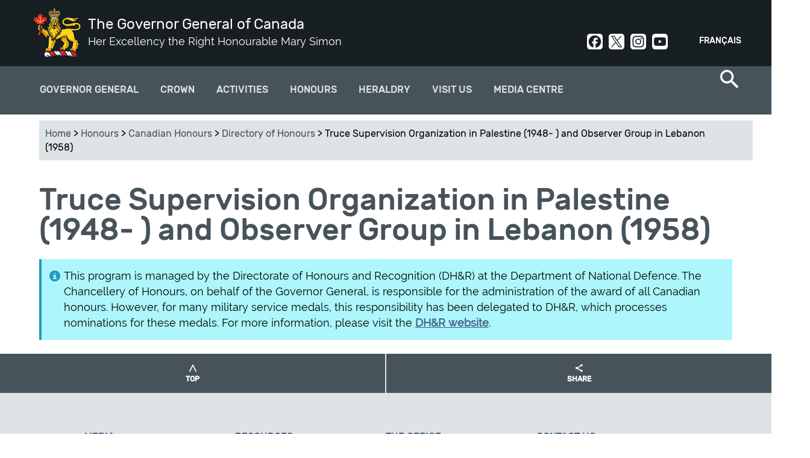

--- FILE ---
content_type: text/html; charset=utf-8
request_url: https://gg.ca/en/honours/canadian-honours/directory-honours/truce-supervision-organization-palestine-1948-and-observer-group-lebanon-1958
body_size: 10679
content:
<!DOCTYPE html>
<!--[if lt IE 7]><html class="lt-ie9 lt-ie8 lt-ie7" lang="en" dir="ltr"><![endif]-->
<!--[if IE 7]><html class="lt-ie9 lt-ie8" lang="en" dir="ltr"><![endif]-->
<!--[if IE 8]><html class="lt-ie9" lang="en" dir="ltr"><![endif]-->
<!--[if gt IE 8]><!--><html lang="en" dir="ltr" prefix="og: http://ogp.me/ns# article: http://ogp.me/ns/article# book: http://ogp.me/ns/book# profile: http://ogp.me/ns/profile# video: http://ogp.me/ns/video# product: http://ogp.me/ns/product# content: http://purl.org/rss/1.0/modules/content/ dc: http://purl.org/dc/terms/ foaf: http://xmlns.com/foaf/0.1/ rdfs: http://www.w3.org/2000/01/rdf-schema# sioc: http://rdfs.org/sioc/ns# sioct: http://rdfs.org/sioc/types# skos: http://www.w3.org/2004/02/skos/core# xsd: http://www.w3.org/2001/XMLSchema#"><!--<![endif]-->
<head>
<meta charset="utf-8" />
<link rel="shortcut icon" href="https://gg.ca/sites/all/themes/osgg_full_width/favicon.ico" type="image/vnd.microsoft.icon" />
<meta name="viewport" content="width=device-width, initial-scale=1.0, user-scalable=yes" />
<meta name="MobileOptimized" content="width" />
<meta name="HandheldFriendly" content="1" />
<meta name="apple-mobile-web-app-capable" content="yes" />
<meta name="generator" content="Drupal 7 (http://drupal.org)" />
<link rel="canonical" href="https://gg.ca/en/honours/canadian-honours/directory-honours/truce-supervision-organization-palestine-1948-and-observer-group-lebanon-1958" />
<link rel="shortlink" href="https://gg.ca/en/node/168" />
<meta property="og:site_name" content="The Governor General of Canada" />
<meta property="og:type" content="article" />
<meta property="og:title" content="Truce Supervision Organization in Palestine (1948- ) and Observer Group in Lebanon (1958)" />
<meta property="og:url" content="https://gg.ca/en/honours/canadian-honours/directory-honours/truce-supervision-organization-palestine-1948-and-observer-group-lebanon-1958" />
<meta property="og:updated_time" content="2024-11-06T11:34:15-05:00" />
<meta name="twitter:card" content="summary" />
<meta name="twitter:title" content="Truce Supervision Organization in Palestine (1948- ) and Observer" />
<meta name="twitter:url" content="https://gg.ca/en/honours/canadian-honours/directory-honours/truce-supervision-organization-palestine-1948-and-observer-group-lebanon-1958" />
<meta property="article:published_time" content="2017-02-21T15:18:26-05:00" />
<meta property="article:modified_time" content="2024-11-06T11:34:15-05:00" />
<meta name="dcterms.title" content="Truce Supervision Organization in Palestine (1948- ) and Observer Group in Lebanon (1958)" />
<meta name="dcterms.creator" content="Office of the Secretary to the Governor General" />
<meta name="dcterms.type" content="Text" />
<meta name="dcterms.format" content="text/html" />
<meta name="dcterms.identifier" content="https://gg.ca/en/honours/canadian-honours/directory-honours/truce-supervision-organization-palestine-1948-and-observer-group-lebanon-1958" />
<meta name="dcterms.language" content="eng" />
<meta name="dcterms.created" content="2017-02-21T15:18-05:00" />
<meta name="dcterms.modified" content="2024-11-06T11:34-05:00" />
<meta name="dcterms.spatial" content="Canada" />
<title>Truce Supervision Organization in Palestine (1948- ) and Observer Group in Lebanon (1958) | The Governor General of Canada</title>
<link type="text/css" rel="stylesheet" href="https://gg.ca/sites/default/files/css/css_xE-rWrJf-fncB6ztZfd2huxqgxu4WO-qwma6Xer30m4.css" media="all" />
<link type="text/css" rel="stylesheet" href="https://gg.ca/sites/default/files/css/css_DHcXHPYBSjIVaCQZEG4ZlpLkvslnFlBCnQUCzlbRBio.css" media="all" />
<link type="text/css" rel="stylesheet" href="https://gg.ca/sites/default/files/css/css_BHJ3NNIx4HFdf3j21CaFrmkQBpgMyQLx2oVNMXFUe40.css" media="all" />
<link type="text/css" rel="stylesheet" href="https://gg.ca/sites/default/files/css/css_j3yj1epq62xPBM8-TobN6iub7M2CSsCwy1g3T0MDDY8.css" media="all" />
<link type="text/css" rel="stylesheet" href="https://gg.ca/sites/default/files/css/css_uf--z9gGcss5s-hGrBImL3Y9tWw14XGYf1k6U8EuX6w.css" media="screen" />
<link type="text/css" rel="stylesheet" href="https://gg.ca/sites/default/files/css/css_Z5-kuuxY1e3RYpeakE_hvT_jaS83pe-MMBJo3rMU254.css" media="print" />
<link type="text/css" rel="stylesheet" href="https://gg.ca/sites/default/files/css/css_lQCoGlkVBGKmE0Tdn-E8WbW4BpHfrQVKPFBgqkW1WN8.css" media="only screen" />

<!--[if lt IE 9]>
<link type="text/css" rel="stylesheet" href="https://gg.ca/sites/default/files/css/css_QIye3pJrGzaCW_TIVpJ5ZzZ1N80uMZjSf20oKJA-BLU.css" media="screen" />
<![endif]-->
<script type="text/javascript">
<!--//--><![CDATA[//><!--
(function(h,o,t,j,a,r){
  h.hj=h.hj||function(){(h.hj.q=h.hj.q||[]).push(arguments)};
  h._hjSettings={hjid:"1894509",hjsv:"6"};
  a=o.getElementsByTagName('head')[0];
  r=o.createElement('script');r.async=1;
  r.src=t+h._hjSettings.hjid+j+h._hjSettings.hjsv;
  a.appendChild(r);
})(window,document,'//static.hotjar.com/c/hotjar-','.js?sv=');
//--><!]]>
</script>
<script type="text/javascript" src="https://gg.ca/sites/default/files/js/js_1llt-gMhEYyB1iUrUNNFv553qFTKGAbfxXIBx5feVMU.js"></script>
<script type="text/javascript" src="https://gg.ca/sites/default/files/js/js_NLzQXzDLciZVK-EBRJtCH_e4TYFrjPoFW0CspUeCr-g.js"></script>
<script type="text/javascript" src="https://gg.ca/sites/default/files/js/js_7Yu_czBUbHMknUgHKjDmWF1hUPQryqOxI05mRsV20Rs.js"></script>
<script type="text/javascript" src="https://www.googletagmanager.com/gtag/js?id=UA-31729933-9"></script>
<script type="text/javascript">
<!--//--><![CDATA[//><!--
window.dataLayer = window.dataLayer || [];function gtag(){dataLayer.push(arguments)};gtag("js", new Date());gtag("set", "developer_id.dMDhkMT", true);gtag("config", "UA-31729933-9", {"groups":"default"});gtag("config", "G-3LQQSV9M85", {"groups":"default"});
//--><!]]>
</script>
<script type="text/javascript" src="https://gg.ca/sites/default/files/js/js_ihlAPUmFlfhmrXDxA28qneB-s3gnvUoF9w5py711jvE.js"></script>
<script type="text/javascript">
<!--//--><![CDATA[//><!--
jQuery.extend(Drupal.settings, {"basePath":"\/","pathPrefix":"en\/","setHasJsCookie":0,"ajaxPageState":{"theme":"osgg_full_width","theme_token":"iSLGRL-pBjwtD_naacn6nH3IfNYSDeGdoxJdSSC5NVc","jquery_version":"2.1","js":{"sites\/all\/themes\/osgg_full_width\/wet\/js\/wet-boew.js":1,"sites\/all\/modules\/custom\/osgg_wet4_lightbox\/js\/osgg_wet4_lightbox.js":1,"sites\/all\/modules\/custom\/osgg_layouts\/layouts\/panels\/osgg_footer_full_width\/osgg_footer_full_width.js":1,"sites\/all\/modules\/custom\/osgg_field_formatters\/osgg_field_formatters.js":1,"sites\/all\/modules\/custom\/osgg_layouts\/layouts\/ckeditor\/gg-wet-video-fix.js":1,"sites\/all\/modules\/custom\/osgg_layouts\/layouts\/panels\/osgg_mosaic\/panel-tweaks.js":1,"sites\/all\/modules\/custom\/osgg_theme_overrides\/theme\/js\/gg-focusable.js":1,"sites\/all\/themes\/osgg_full_width\/wet\/js\/deps\/jquery.magnific-popup.min.js":1,"sites\/all\/libraries\/stickyjs\/jquery.sticky.js":1,"0":1,"sites\/all\/modules\/contrib\/jquery_update\/replace\/jquery\/2.1\/jquery.min.js":1,"misc\/jquery-extend-3.4.0.js":1,"misc\/jquery-html-prefilter-3.5.0-backport.js":1,"misc\/jquery.once.js":1,"misc\/drupal.js":1,"sites\/all\/modules\/contrib\/jquery_update\/replace\/ui\/ui\/minified\/jquery.ui.core.min.js":1,"sites\/all\/modules\/contrib\/jquery_update\/replace\/ui\/external\/jquery.cookie.js":1,"sites\/all\/modules\/contrib\/jquery_update\/replace\/jquery.form\/4\/jquery.form.min.js":1,"misc\/form-single-submit.js":1,"misc\/ajax.js":1,"sites\/all\/modules\/contrib\/jquery_update\/js\/jquery_update.js":1,"sites\/all\/modules\/contrib\/modal_forms\/js\/modal_forms_login.js":1,"sites\/all\/modules\/contrib\/modal_forms\/js\/modal_forms_register.js":1,"sites\/all\/libraries\/colorbox\/jquery.colorbox-min.js":1,"sites\/all\/modules\/contrib\/colorbox\/js\/colorbox.js":1,"sites\/all\/modules\/contrib\/colorbox\/styles\/default\/colorbox_style.js":1,"misc\/progress.js":1,"sites\/all\/modules\/contrib\/ctools\/js\/modal.js":1,"sites\/all\/modules\/contrib\/modal_forms\/js\/modal_forms_popup.js":1,"sites\/all\/modules\/custom\/osgg_core\/js\/osgg_core.js":1,"sites\/all\/modules\/custom\/osgg_core\/js\/facebook_sdk.js":1,"sites\/all\/modules\/custom\/osgg_webforms\/js\/osgg_webforms.js":1,"sites\/all\/modules\/contrib\/google_analytics\/googleanalytics.js":1,"https:\/\/www.googletagmanager.com\/gtag\/js?id=UA-31729933-9":1,"1":1,"sites\/all\/themes\/osgg_full_width\/scripts\/overlapping-hero.js":1,"sites\/all\/themes\/osgg_full_width\/scripts\/twitter.js":1,"sites\/all\/themes\/osgg_full_width\/scripts\/mobile-menu.js":1,"sites\/all\/themes\/osgg_full_width\/scripts\/side-menu-borders.js":1,"sites\/all\/themes\/osgg_full_width\/scripts\/numbered-paging.js":1,"sites\/all\/themes\/osgg_full_width\/scripts\/header-tweaks.js":1},"css":{"modules\/system\/system.base.css":1,"modules\/system\/system.menus.css":1,"modules\/system\/system.messages.css":1,"modules\/system\/system.theme.css":1,"misc\/ui\/jquery.ui.core.css":1,"misc\/ui\/jquery.ui.theme.css":1,"sites\/all\/modules\/contrib\/availability_calendars\/availability_calendar.base.css":1,"public:\/\/availability_calendar\/availability_calendar.css":1,"sites\/all\/modules\/contrib\/simplenews\/simplenews.css":1,"modules\/comment\/comment.css":1,"sites\/all\/modules\/contrib\/date\/date_api\/date.css":1,"sites\/all\/modules\/contrib\/date\/date_popup\/themes\/datepicker.1.7.css":1,"modules\/field\/theme\/field.css":1,"modules\/node\/node.css":1,"sites\/all\/modules\/custom\/osgg_layouts\/ds\/osgg_inspiration_item\/osgg_inspiration_item.css":1,"sites\/all\/modules\/custom\/osgg_mosaic\/osgg_mosaic.css":1,"modules\/search\/search.css":1,"modules\/user\/user.css":1,"sites\/all\/modules\/contrib\/workflow\/workflow_admin_ui\/workflow_admin_ui.css":1,"sites\/all\/modules\/contrib\/youtube\/css\/youtube.css":1,"sites\/all\/modules\/contrib\/views\/css\/views.css":1,"sites\/all\/modules\/contrib\/ckeditor\/css\/ckeditor.css":1,"sites\/all\/modules\/contrib\/media\/modules\/media_wysiwyg\/css\/media_wysiwyg.base.css":1,"sites\/all\/modules\/contrib\/colorbox\/styles\/default\/colorbox_style.css":1,"sites\/all\/modules\/contrib\/ctools\/css\/ctools.css":1,"sites\/all\/modules\/contrib\/ctools\/css\/modal.css":1,"sites\/all\/modules\/contrib\/modal_forms\/css\/modal_forms_popup.css":1,"sites\/all\/modules\/custom\/osgg_webforms\/css\/osgg-webforms.css":1,"sites\/all\/modules\/custom\/osgg_wet4_lightbox\/css\/osgg-wet4-lightbox.css":1,"sites\/all\/modules\/contrib\/panels\/css\/panels.css":1,"sites\/all\/modules\/custom\/osgg_layouts\/layouts\/panels\/osgg_footer_full_width\/osgg_footer_full_width.css":1,"modules\/locale\/locale.css":1,"sites\/all\/modules\/contrib\/nice_menus\/css\/nice_menus.css":1,"sites\/all\/modules\/contrib\/nice_menus\/css\/nice_menus_default.css":1,"sites\/all\/themes\/adaptivetheme\/at_core\/css\/at.layout.css":1,"sites\/all\/themes\/osgg_full_width\/wet\/css\/theme.css":1,"sites\/all\/themes\/osgg_full_width\/css\/osgg-fonts.css":1,"sites\/all\/themes\/osgg_full_width\/css\/global.base.css":1,"sites\/all\/themes\/osgg_full_width\/css\/global.styles.css":1,"sites\/all\/themes\/osgg_full_width\/css\/module.header.css":1,"sites\/all\/themes\/osgg_full_width\/css\/module.left-sidebar.css":1,"sites\/all\/themes\/osgg_full_width\/css\/module.footer.css":1,"sites\/all\/themes\/osgg_full_width\/css\/module.overlapping-header-template.css":1,"sites\/all\/themes\/osgg_full_width\/css\/module.regions.css":1,"sites\/all\/themes\/osgg_full_width\/css\/module.blockquote.css":1,"sites\/all\/themes\/osgg_full_width\/css\/module.search-item.css":1,"sites\/all\/themes\/osgg_full_width\/css\/module.search-result-item.css":1,"sites\/all\/themes\/osgg_full_width\/css\/module.media-center-landing.css":1,"sites\/all\/themes\/osgg_full_width\/css\/module.cta.css":1,"sites\/all\/themes\/osgg_full_width\/css\/module.styled-classes.css":1,"sites\/all\/themes\/osgg_full_width\/css\/module.recipient-profile.css":1,"sites\/all\/themes\/osgg_full_width\/css\/module.related-content.css":1,"sites\/all\/themes\/osgg_full_width\/css\/module.alternating-images.css":1,"sites\/all\/themes\/osgg_full_width\/css\/module.views.css":1,"sites\/all\/themes\/osgg_full_width\/css\/module.gmaps.css":1,"sites\/all\/themes\/osgg_full_width\/css\/module.timeline.css":1,"sites\/all\/themes\/osgg_full_width\/css\/module.frontpage.css":1,"sites\/all\/themes\/osgg_full_width\/css\/module.participant.css":1,"sites\/all\/themes\/osgg_full_width\/css\/module.participants-listing.css":1,"sites\/all\/themes\/osgg_full_width\/css\/module.spash.css":1,"sites\/all\/themes\/osgg_full_width\/css\/module.gallery.css":1,"sites\/all\/themes\/osgg_full_width\/css\/module.nominate-landing.css":1,"sites\/all\/themes\/osgg_full_width\/css\/module.contact-forms.css":1,"sites\/all\/themes\/osgg_full_width\/css\/module.subscriptions.css":1,"sites\/all\/themes\/osgg_full_width\/css\/module.search-page.css":1,"sites\/all\/themes\/osgg_full_width\/css\/module.visit-us.css":1,"sites\/all\/themes\/osgg_full_width\/css\/module.directory-of-honours.css":1,"sites\/all\/themes\/osgg_full_width\/css\/module.quicktabs.css":1,"sites\/all\/themes\/osgg_full_width\/css\/module.see-and-do.css":1,"sites\/all\/themes\/osgg_full_width\/css\/module.official-activities.css":1,"sites\/all\/themes\/osgg_full_width\/css\/owlcarousel.css":1,"sites\/all\/themes\/osgg_full_width\/css\/module.breadcrumbs.css":1,"sites\/all\/themes\/osgg_full_width\/css\/custom.styles.css":1,"sites\/all\/themes\/osgg_full_width\/css\/module.inspiration.css":1,"sites\/all\/themes\/osgg_full_width\/css\/module.pubreg.css":1,"sites\/all\/themes\/osgg_full_width\/css\/print.css":1,"public:\/\/adaptivetheme\/osgg_full_width_files\/osgg_full_width.responsive.layout.css":1,"public:\/\/adaptivetheme\/osgg_full_width_files\/osgg_full_width.responsive.styles.css":1,"public:\/\/adaptivetheme\/osgg_full_width_files\/osgg_full_width.lt-ie9.layout.css":1,"sites\/all\/themes\/osgg_full_width\/wet\/css\/ie8-theme.css":1}},"colorbox":{"opacity":"0.85","current":"{current} of {total}","previous":"\u00ab Prev","next":"Next \u00bb","close":"Close","maxWidth":"98%","maxHeight":"98%","fixed":true,"mobiledetect":true,"mobiledevicewidth":"480px"},"CToolsModal":{"loadingText":"Loading...","closeText":"Close Window","closeImage":"\u003Cimg typeof=\u0022foaf:Image\u0022 class=\u0022image-style-none\u0022 src=\u0022https:\/\/gg.ca\/sites\/all\/modules\/contrib\/ctools\/images\/icon-close-window.png\u0022 alt=\u0022Close window\u0022 title=\u0022Close window\u0022 \/\u003E","throbber":"\u003Cimg typeof=\u0022foaf:Image\u0022 class=\u0022image-style-none\u0022 src=\u0022https:\/\/gg.ca\/sites\/all\/modules\/contrib\/ctools\/images\/throbber.gif\u0022 alt=\u0022Loading\u0022 title=\u0022Loading...\u0022 \/\u003E"},"modal-popup-small":{"modalSize":{"type":"fixed","width":300,"height":300},"modalOptions":{"opacity":0.85,"background-color":"#000"},"animation":"fadeIn","modalTheme":"ModalFormsPopup","throbber":"\u003Cimg typeof=\u0022foaf:Image\u0022 class=\u0022image-style-none\u0022 src=\u0022https:\/\/gg.ca\/sites\/all\/modules\/contrib\/modal_forms\/images\/loading_animation.gif\u0022 alt=\u0022Loading...\u0022 title=\u0022Loading\u0022 \/\u003E","closeText":"Close"},"modal-popup-medium":{"modalSize":{"type":"fixed","width":550,"height":450},"modalOptions":{"opacity":0.85,"background-color":"#000"},"animation":"fadeIn","modalTheme":"ModalFormsPopup","throbber":"\u003Cimg typeof=\u0022foaf:Image\u0022 class=\u0022image-style-none\u0022 src=\u0022https:\/\/gg.ca\/sites\/all\/modules\/contrib\/modal_forms\/images\/loading_animation.gif\u0022 alt=\u0022Loading...\u0022 title=\u0022Loading\u0022 \/\u003E","closeText":"Close"},"modal-popup-large":{"modalSize":{"type":"scale","width":0.8,"height":0.8},"modalOptions":{"opacity":0.85,"background-color":"#000"},"animation":"fadeIn","modalTheme":"ModalFormsPopup","throbber":"\u003Cimg typeof=\u0022foaf:Image\u0022 class=\u0022image-style-none\u0022 src=\u0022https:\/\/gg.ca\/sites\/all\/modules\/contrib\/modal_forms\/images\/loading_animation.gif\u0022 alt=\u0022Loading...\u0022 title=\u0022Loading\u0022 \/\u003E","closeText":"Close"},"better_exposed_filters":{"views":{"related_content":{"displays":{"block":{"filters":[]}}}}},"googleanalytics":{"account":["UA-31729933-9","G-3LQQSV9M85"],"trackOutbound":1,"trackMailto":1,"trackDownload":1,"trackDownloadExtensions":"7z|aac|arc|arj|asf|asx|avi|bin|csv|doc(x|m)?|dot(x|m)?|exe|flv|gif|gz|gzip|hqx|jar|jpe?g|js|mp(2|3|4|e?g)|mov(ie)?|msi|msp|pdf|phps|png|ppt(x|m)?|pot(x|m)?|pps(x|m)?|ppam|sld(x|m)?|thmx|qtm?|ra(m|r)?|sea|sit|tar|tgz|torrent|txt|wav|wma|wmv|wpd|xls(x|m|b)?|xlt(x|m)|xlam|xml|z|zip","trackColorbox":1},"urlIsAjaxTrusted":{"\/en\/search\/node":true,"\/en\/honours\/canadian-honours\/directory-honours\/truce-supervision-organization-palestine-1948-and-observer-group-lebanon-1958":true},"adaptivetheme":{"osgg_full_width":{"layout_settings":{"bigscreen":"three-col-grail","tablet_landscape":"three-col-grail","tablet_portrait":"one-col-vert","smalltouch_landscape":"one-col-vert","smalltouch_portrait":"one-col-stack"},"media_query_settings":{"bigscreen":"only screen and (min-width:1025px)","tablet_landscape":"only screen and (min-width:769px) and (max-width:1024px)","tablet_portrait":"only screen and (min-width:581px) and (max-width:768px)","smalltouch_landscape":"only screen and (min-width:321px) and (max-width:580px)","smalltouch_portrait":"only screen and (min-width:321px) and (max-width:580px)"}}}});
//--><!]]>
</script>
<!--[if lt IE 9]>
<script src="https://gg.ca/sites/all/themes/osgg_full_width/wet/js/ie8-wet-boew2.js?t94d5g"></script>
<script src="https://gg.ca/sites/all/themes/adaptivetheme/at_core/scripts/html5.js?t94d5g"></script>
<![endif]-->
</head>
<body class="html not-front not-logged-in no-sidebars page-node page-node- page-node-168 node-type-page i18n-en atr-7.x-3.x">
  <div id="skip-link" class="nocontent">
    <a href="#main-content" class="element-invisible element-focusable">Skip to main content</a>
  </div>
    <div id="page-wrapper">
  <div id="page" class=" page">

    <!-- !Leaderboard Region -->
    
    <header id="header" class="clearfix" role="banner">
      <div id="header-inner-wrapper">

                  <!-- !Branding -->
          <div id="branding" class="branding-elements clearfix">

                          <div id="logo">
                <a href="/en"><img class="site-logo" typeof="foaf:Image" src="https://gg.ca/sites/all/themes/osgg_full_width/images/viceregal-lion-01.png" alt="The Governor General of Canada" /></a>              </div>
            
                          <!-- !Site name and Slogan -->
              <div class="h-group" id="name-and-slogan">

                                  <h1 id="site-name"><a href="/en" title="Home page">The Governor General of Canada</a></h1>
                
                                  <h2 id="site-slogan">Her Excellency the Right Honourable Mary Simon</h2>
                
              </div>
            
          </div>
        
        <!-- !Header Region -->
        <div class="region region-header"><div class="region-inner clearfix"><section id="block-locale-language" class="block block-locale odd first block-count-1 block-region-header block-language"  role="complementary"><div class="block-inner clearfix">  
      <h2 class="block-title">Languages</h2>
  
  <div class="block-content content"><ul class="language-switcher-locale-url"><li class="en first active"><a href="/en/honours/canadian-honours/directory-honours/truce-supervision-organization-palestine-1948-and-observer-group-lebanon-1958" class="language-link active" xml:lang="en">English</a></li><li class="fr last"><a href="/fr/distinctions/distinctions-canadiennes/repertoire-des-distinctions-honorifiques/organisme-charge-de-la-surveillance-de-la-treve-en-palestine-1948-et-groupe-dobservation-au-liban" class="language-link" xml:lang="fr">Français</a></li></ul></div>
  </div></section><div id="block-block-5" class="block block-block social-header no-title even last block-count-2 block-region-header block-5" ><div class="block-inner clearfix">  
  
  <div class="block-content content"><div><a class="social-link social-facebook" href="https://www.facebook.com/GovernorGeneralCanada" rel="noopener" target="_blank">Facebook</a><a class="social-link social-twit" href="https://twitter.com/GGCanada" rel="noopener" target="_blank">Twitter</a><a class="social-link social-instagram" href="https://www.instagram.com/governorgeneralcanada/" rel="noopener" target="_blank">Instagram</a><a class="social-link social-youtube" href="http://www.youtube.com/user/CanadaGG" rel="noopener" target="_blank">Youtube</a></div>
</div>
  </div></div></div></div>      </div>
    </header>

    <!-- !Navigation -->
    <div>
    <div id="menu-container">
    <div id="menu-bar" class="nav clearfix"><nav id="block-nice-menus-2" class="block block-nice-menus osgg-top-menu-nice no-title menu-wrapper menu-bar-wrapper clearfix odd first block-count-3 block-region-menu-bar block-2" >  
  
  <ul class="nice-menu nice-menu-down nice-menu-main-menu" id="nice-menu-2"><li class="menu-1569 menuparent  menu-path-node-57 first odd  menu-depth-1 menu-item-1569"><a href="/en/governor-general">Governor General</a><ul><li class="menu-3977 menuparent  menu-path-node-14427 first odd  menu-depth-2 menu-item-3977"><a href="/en/governor-general/governor-general-mary-simon">Governor General Mary Simon</a><ul><li class="menu-3935 menu-path-node-14390 first odd  menu-depth-3 menu-item-3935"><a href="/en/governor-general/governor-general-mary-may-simon/biography">Biography</a></li><li class="menu-3979 menu-path-node-14417  even  menu-depth-3 menu-item-3979"><a href="/en/governor-general/governor-general-mary-simon/official-photo">Official Photo</a></li><li class="menu-4057 menu-path-node-14980  odd  menu-depth-3 menu-item-4057"><a href="/en/governor-general/governor-general-mary-simon/coat-arms">Coat of Arms</a></li><li class="menu-3978 menu-path-node-14426  even  menu-depth-3 menu-item-3978"><a href="/en/governor-general/governor-general-mary-simon/insignia">Insignia</a></li><li class="menu-3982 menu-path-node-14469  odd last menu-depth-3 menu-item-3982"><a href="/en/governor-general/governor-general-mary-simon/his-excellency-whit-fraser">His Excellency Whit Fraser, C.C.</a></li></ul></li><li class="menu-2096 menuparent  menu-path-node-73  even  menu-depth-2 menu-item-2096"><a href="/en/governor-general/role-and-responsibilities">Role and Responsibilities</a><ul><li class="menu-2242 menu-path-node-82 first odd  menu-depth-3 menu-item-2242"><a href="/en/governor-general/role-and-responsibilities/constitutional-duties">Constitutional Duties</a></li><li class="menu-2243 menu-path-node-83  even  menu-depth-3 menu-item-2243"><a href="/en/governor-general/role-and-responsibilities/commander-chief">Commander-in-chief</a></li><li class="menu-2244 menu-path-node-84  odd  menu-depth-3 menu-item-2244"><a href="/en/governor-general/role-and-responsibilities/represent-canada">Represent Canada</a></li><li class="menu-2245 menu-path-node-85  even  menu-depth-3 menu-item-2245"><a href="/en/governor-general/role-and-responsibilities/encourage-excellence">Encourage excellence</a></li><li class="menu-2246 menu-path-node-86  odd last menu-depth-3 menu-item-2246"><a href="/en/governor-general/role-and-responsibilities/bring-canadians-together">Bring Canadians Together</a></li></ul></li><li class="menu-2091 menuparent  menu-path-node-9147  odd  menu-depth-2 menu-item-2091"><a href="/en/governor-general/priorities">Priorities</a><ul><li class="menu-4366 menu-path-node-15747 first odd  menu-depth-3 menu-item-4366"><a href="/en/governor-general/priorities/reconciliation">Reconciliation</a></li><li class="menu-4367 menu-path-node-15748  even  menu-depth-3 menu-item-4367"><a href="/en/governor-general/priorities/mental-health-and-wellness">Mental Health and Wellness</a></li><li class="menu-4368 menu-path-node-15749  odd  menu-depth-3 menu-item-4368"><a href="/en/governor-general/priorities/diversity-and-inclusion">Diversity and Inclusion</a></li><li class="menu-4369 menu-path-node-15751  even last menu-depth-3 menu-item-4369"><a href="/en/governor-general/priorities/nature-and-environment">Nature and the Environment</a></li></ul></li><li class="menu-1938 menu-path-node-354  even last menu-depth-2 menu-item-1938"><a href="/en/governor-general/former-governors-general">Former Governors General</a></li></ul></li><li class="menu-1600 menuparent  menu-path-node-92  even  menu-depth-1 menu-item-1600"><a href="/en/crown">Crown</a><ul><li class="menu-3999 menu-path-node-14612 first odd  menu-depth-2 menu-item-3999"><a href="/en/crown/sovereign-and-royal-family">Sovereign and Royal Family</a></li><li class="menu-4042 menu-path-node-14893  even  menu-depth-2 menu-item-4042"><a href="/en/crown/tribute-her-majesty-queen">Tribute to Queen Elizabeth II</a></li><li class="menu-4189 menu-path-node-15163  odd  menu-depth-2 menu-item-4189"><a href="/en/activities/2023/coronation-service-his-majesty-king-charles-iii">Coronation Service</a></li><li class="menu-4361 menu-path-node-15726  even  menu-depth-2 menu-item-4361"><a href="/en/crown/king-charles-iii-coronation-medal-ceremonies">Coronation Medal Ceremonies</a></li><li class="menu-1602 menu-path-node-94  odd last menu-depth-2 menu-item-1602"><a href="/en/crown/viceregal-representatives">Viceregal Representatives</a></li></ul></li><li class="menu-1578 menu-path-node-74  odd  menu-depth-1 menu-item-1578"><a href="/en/activities">Activities</a></li><li class="menu-1568 menuparent  menu-path-node-60 active-trail  even  menu-depth-1 menu-item-1568"><a href="/en/honours">Honours</a><ul><li class="menu-1642 menuparent  menu-path-node-109 active-trail first odd  menu-depth-2 menu-item-1642"><a href="/en/honours/canadian-honours">Canadian Honours</a><ul><li class="menu-1881 menu-path-node-348 first odd  menu-depth-3 menu-item-1881"><a href="/en/honours/canadian-honours/order-canada">Order of Canada</a></li><li class="menu-1884 menu-path-node-351  even  menu-depth-3 menu-item-1884"><a href="/en/honours/canadian-honours/decorations-bravery">Decorations for Bravery</a></li><li class="menu-1883 menu-path-node-350  odd  menu-depth-3 menu-item-1883"><a href="/en/honours/canadian-honours/meritorious-service-decorations-civil-division">Meritorious Service Decorations (Civil Division)</a></li><li class="menu-1885 menu-path-node-352  even  menu-depth-3 menu-item-1885"><a href="/en/honours/canadian-honours/polar-medal">Polar medal</a></li><li class="menu-1882 menu-path-node-349  odd  menu-depth-3 menu-item-1882"><a href="/en/honours/canadian-honours/sovereigns-medal-volunteers">Sovereign's Medal for Volunteers</a></li><li class="menu-1751 menu-path-node-327 active-trail  even last menu-depth-3 menu-item-1751"><a href="/en/honours/canadian-honours/directory-honours">Directory of Honours</a></li></ul></li><li class="menu-1962 menuparent  menu-path-node-383  even  menu-depth-2 menu-item-1962"><a href="/en/honours/governor-generals-awards">Governor General's Awards</a><ul><li class="menu-2272 menu-path-node-9163 first odd  menu-depth-3 menu-item-2272"><a href="/en/honours/governor-generals-awards/governor-generals-academic-medal">Academic Medal</a></li><li class="menu-2275 menu-path-node-9166  even  menu-depth-3 menu-item-2275"><a href="/en/honours/governor-generals-awards/awards-arts">Awards in Arts</a></li><li class="menu-2276 menu-path-node-9161  odd last menu-depth-3 menu-item-2276"><a href="/en/honours/governor-generals-awards/awards-sciences-and-humanities">Awards in Sciences and Humanities</a></li></ul></li><li class="menu-1960 menu-path-node-321  odd  menu-depth-2 menu-item-1960"><a href="/en/honours/nominate-someone">Nominate Someone</a></li><li class="menu-2837 menu-path-node-13017  even last menu-depth-2 menu-item-2837"><a href="/en/honours/recipients">Find a recipient</a></li></ul></li><li class="menu-3910 menuparent  menu-path-node-14357  odd  menu-depth-1 menu-item-3910"><a href="/en/heraldry">Heraldry</a><ul><li class="menu-3911 menuparent  menu-path-node-14358 first odd  menu-depth-2 menu-item-3911"><a href="/en/heraldry/grant-of-a-coat-arms-flag-badge">Grant of Arms, Flags and Badges</a><ul><li class="menu-3912 menu-path-node-14359 first odd  menu-depth-3 menu-item-3912"><a href="/en/heraldry/grant-of-a-coat-arms-flag-badge/tell-your-story">Tell Your Story</a></li><li class="menu-3913 menu-path-node-14360  even  menu-depth-3 menu-item-3913"><a href="/en/heraldry/grant-of-a-coat-arms-flag-badge/application-form-and-required-documents">Application Form and Required Documents</a></li><li class="menu-3914 menu-path-node-14361  odd  menu-depth-3 menu-item-3914"><a href="/en/heraldry/grant-of-a-coat-arms-flag-badge/letters-patent-formats">Letters Patent Formats</a></li><li class="menu-3915 menu-path-node-14362  even  menu-depth-3 menu-item-3915"><a href="/en/heraldry/grant-of-a-coat-arms-flag-badge/canadian-heraldic-authority-price-list">Price List</a></li><li class="menu-3916 menu-path-node-14363  odd last menu-depth-3 menu-item-3916"><a href="/en/heraldry/grant-of-a-coat-arms-flag-badge/protection-canadian-heraldry-under-trade-marks-act">Protection Under the Trademarks Act</a></li></ul></li><li class="menu-3937 menu-path-node-14392  even  menu-depth-2 menu-item-3937"><a href="/en/heraldry/registration-of-existing-arms-flags-and-badges">Registration of Existing Arms, Flags or Badges</a></li><li class="menu-3917 menu-path-node-14364  odd  menu-depth-2 menu-item-3917"><a href="/en/heraldry/canadian-heraldic-authority">Canadian Heraldic Authority</a></li><li class="menu-2886 menu-path-node-14211  even  menu-depth-2 menu-item-2886"><a href="/en/heraldry/public-register">Public Register of Arms, Flags and Badges of Canada</a></li><li class="menu-3918 menuparent  menu-path-node-14365  odd last menu-depth-2 menu-item-3918"><a href="/en/heraldry/royal-and-viceregal-emblems">Royal and viceregal Emblems</a><ul><li class="menu-3920 menu-path-node-14367 first odd  menu-depth-3 menu-item-3920"><a href="/en/heraldry/royal-and-viceregal-emblems/royal-crown">Royal Crown</a></li><li class="menu-4088 menu-path-node-15180  even  menu-depth-3 menu-item-4088"><a href="/en/heraldry/royal-and-viceregal-emblems/sovereigns-flag-canada">Sovereign’s Flag for Canada</a></li><li class="menu-3919 menu-path-node-14366  odd  menu-depth-3 menu-item-3919"><a href="/en/heraldry/royal-and-viceregal-emblems/governor-generals-flag">Governor General's Flag</a></li><li class="menu-4378 menu-path-node-15826  even  menu-depth-3 menu-item-4378"><a href="/en/heraldry/royal-and-viceregal-emblems/great-seal-canada">Great Seal of Canada</a></li><li class="menu-3921 menu-path-node-14368  odd last menu-depth-3 menu-item-3921"><a href="/en/heraldry/royal-and-viceregal-emblems/viceregal-salute">Viceregal Salute</a></li></ul></li></ul></li><li class="menu-1571 menuparent  menu-path-node-62  even  menu-depth-1 menu-item-1571"><a href="/en/visit-us">Visit Us</a><ul><li class="menu-1608 menuparent  menu-path-node-100 first odd  menu-depth-2 menu-item-1608"><a href="/en/visit-us/rideau-hall">Rideau Hall</a><ul><li class="menu-4374 menu-path-node-15799 first odd  menu-depth-3 menu-item-4374"><a href="/en/visit-us/rideau-hall/events">Events</a></li><li class="menu-1940 menu-path-node-363  even  menu-depth-3 menu-item-1940"><a href="/en/visit-us/rideau-hall/what-see-and-do">What to See and Do</a></li><li class="menu-1941 menu-path-node-364  odd  menu-depth-3 menu-item-1941"><a href="/en/visit-us/rideau-hall/plan-your-visit">Plan Your Visit (Ottawa)</a></li><li class="menu-4050 menu-path-node-12820  even  menu-depth-3 menu-item-4050"><a href="/en/visit-us/rideau-hall/history-rideau-hall">History of Rideau Hall</a></li><li class="menu-1942 menu-path-node-365  odd last menu-depth-3 menu-item-1942"><a href="/en/visit-us/rideau-hall/becoming-guide">Becoming a Guide</a></li></ul></li><li class="menu-1609 menuparent  menu-path-node-101  even  menu-depth-2 menu-item-1609"><a href="/en/visit-us/citadelle">Citadelle</a><ul><li class="menu-1952 menu-path-node-375 first odd  menu-depth-3 menu-item-1952"><a href="/en/visit-us/citadelle/what-see-and-do">What to See and Do</a></li><li class="menu-2537 menu-path-node-379  even  menu-depth-3 menu-item-2537"><a href="/en/visit-us/citadelle/plan-your-visit">Plan your visit (Québec)</a></li><li class="menu-4049 menu-path-node-12821  odd  menu-depth-3 menu-item-4049"><a href="/en/visit-us/citadelle/history-citadelle">History of the Residence at the Citadelle</a></li><li class="menu-1957 menu-path-node-380  even last menu-depth-3 menu-item-1957"><a href="/en/visit-us/citadelle/becoming-guide">Becoming a Guide</a></li></ul></li><li class="menu-4039 menuparent  menu-path-node-14878  odd last menu-depth-2 menu-item-4039"><a href="/en/visit-us/collections-exhibitions">Collections and Exhibitions</a><ul><li class="menu-4186 menu-path-node-15523 first odd  menu-depth-3 menu-item-4186"><a href="/en/visit-us/collections-and-exhibitions/indigenous-art-rideau-hall">Indigenous Art at Rideau Hall</a></li><li class="menu-4058 menu-path-node-14983  even last menu-depth-3 menu-item-4058"><a href="/en/visit-us/collections-exhibitions/150-years-viceregal-presence-citadelle-quebec">150 Years of Viceregal Presence at the Citadelle of Québec</a></li></ul></li></ul></li><li class="menu-4008 menu-path-node-357  odd last menu-depth-1 menu-item-4008"><a href="/en/media">Media Centre</a></li></ul>

  </nav><section id="block-search-api-page-search" class="block block-search-api-page menu-wrapper menu-bar-wrapper clearfix even last block-count-4 block-region-menu-bar block-search" >  
      <h2 class="element-invisible block-title">Search</h2>
  
  <form action="/en/honours/canadian-honours/directory-honours/truce-supervision-organization-palestine-1948-and-observer-group-lebanon-1958" method="post" id="search-api-page-search-form-search" accept-charset="UTF-8"><div><div class="form-item form-type-textfield form-item-keys-2">
  <label class="element-invisible" for="edit-keys-2">Enter your keywords </label>
 <input placeholder="Enter your keywords" type="text" id="edit-keys-2" name="keys_2" value="" size="15" maxlength="128" class="form-text" />
</div>
<input type="hidden" name="id" value="2" />
<input type="submit" id="edit-submit-2" name="op" value="Search" class="form-submit" /><input type="hidden" name="form_build_id" value="form-h0hskwFUmnxyf2HLUyToRliSourhYYz8G4d0hk9FBlA" />
<input type="hidden" name="form_id" value="search_api_page_search_form_search" />
</div></form>
  </section></div>            </div>
        </div>
    <div class="main-body container-fluid">
        <div class="row">
        <div class="col-md-12">
    <!-- !Breadcrumbs -->
    

    <div class="region region-breadcrumbs"><div class="region-inner clearfix"><div id="block-easy-breadcrumb-easy-breadcrumb" class="block block-easy-breadcrumb breadcrumbs no-title odd first last block-count-5 block-region-breadcrumbs block-easy-breadcrumb" ><div class="block-inner clearfix">  
  
  <div class="block-content content">  <div itemscope class="easy-breadcrumb" itemtype="http://data-vocabulary.org/Breadcrumb">
         <span class='breadcrumbs-inner'> <span itemprop="title"><a href="/en" class="easy-breadcrumb_segment easy-breadcrumb_segment-front">Home</a></span>               <span class="easy-breadcrumb_segment-separator">&gt;</span>
                <span itemprop="title"><a href="/en/honours" class="easy-breadcrumb_segment easy-breadcrumb_segment-1">Honours</a></span>               <span class="easy-breadcrumb_segment-separator">&gt;</span>
                <span itemprop="title"><a href="/en/honours/canadian-honours" class="easy-breadcrumb_segment easy-breadcrumb_segment-2">Canadian Honours</a></span>               <span class="easy-breadcrumb_segment-separator">&gt;</span>
                <span itemprop="title"><a href="/en/honours/canadian-honours/directory-honours" class="easy-breadcrumb_segment easy-breadcrumb_segment-3">Directory of Honours</a></span>               <span class="easy-breadcrumb_segment-separator">&gt;</span>
                <span class="easy-breadcrumb_segment easy-breadcrumb_segment-title" itemprop="title">Truce Supervision Organization in Palestine (1948- ) and Observer Group in Lebanon (1958)</span>           </div'> </div>
</div>
  </div></div></div></div>

    


    <!-- !Messages and Help -->
        
    <!-- !Secondary Content Region -->
    
    <div id="columns" class="columns clearfix">
            
      <main id="content-column" class="content-column" role="main">
           <!-- !Main Content Header -->
                          <header id="main-content-header" class="clearfix">

                                                    <h1 id="page-title">
                    Truce Supervision Organization in Palestine (1948- ) and Observer Group in Lebanon (1958)                  </h1>
                                  
                
              </header>
                                <div class="content-inner">

          <!-- !Highlighted region -->
          
          <section id="main-content">



            <!-- !Main Content -->
                          <div id="content" class="region">
                <div id="block-system-main" class="block block-system no-title odd first block-count-6 block-region-content block-main" >  
  
  <div  about="/en/honours/canadian-honours/directory-honours/truce-supervision-organization-palestine-1948-and-observer-group-lebanon-1958" typeof="foaf:Document" role="article" class="ds-1col node node-page article odd node-lang-en node-full view-mode-full  clearfix">

  
  <div class="field field-name-body field-type-text-with-summary field-label-hidden view-mode-full"><div class="field-items"><div class="field-item even" property="content:encoded">
</div></div></div></div>


  </div><div id="block-block-105" class="block block-block no-title even last block-count-7 block-region-content block-105" >  
  
  <div class="alert alert-info">
<p>This program is<em> </em>managed by the Directorate of Honours and Recognition (DH&amp;R) at the Department of National Defence. The Chancellery of Honours, on behalf of the Governor General, is responsible for the administration of the award of all Canadian honours. However, for many military service medals, this responsibility has been delegated to DH&amp;R, which processes nominations for these medals. For more information, please visit the <a class="alert-link" href="https://www.canada.ca/en/services/defence/caf/honours-medals-awards.html" target="_blank">DH&amp;R website</a>.</p>
</div>

  </div>              </div>
            
            <!-- !Feed Icons -->
            


          </section><!-- /end #main-content -->

          <!-- !Content Aside Region-->
          
        </div><!-- /end .content-inner -->
      </main><!-- /end #content-column -->

      <!-- !Sidebar Regions -->
      
    </div><!-- /end #columns -->
    </div>
    <!-- !Tertiary Content Region -->
      </div>
  </div>
    <!-- !Footer -->
          <footer id="footer" class="clearfix" role="contentinfo">
        <div class="region region-footer"><div class="region-inner clearfix"><div id="block-panels-mini-footer-full-width" class="block block-panels-mini no-title odd first last block-count-8 block-region-footer block-footer-full-width" >  
  
  <div class="block-content content"><div class="panel-osgg-footer clearfix panel-display" id="mini-panel-footer_full_width">
      <div class="osgg-footer-top panel-panel">
      <div class="inside"><div class="panel-pane pane-custom pane-1 no-title block">
  <div class="block-inner clearfix">
    
            
    
    <div class="block-content">
      <div class="nothing"><span class="cta-button-wrapper"><a class="cta-button go-to-top" dir="ltr" href="#main-content" role="button" title="Go to the top of the page." lang="en" xml:lang="en"><span class="cta-text">Top</span></a></span></div>    </div>

    
    
  </div>
</div>
<div class="panel-separator"></div><div class="panel-pane pane-block pane-osgg-social-osgg-social even pane-osgg-social no-title block">
  <div class="block-inner clearfix">
    
            
    
    <div class="block-content">
      <div class="nothing"><span class="cta-button-wrapper"><a class="wb-lbx cta-button share-this-page" title="Share this page with your friends." role="button" href="#social-section"><span class="cta-text">Share</span></a></span></div><section id="social-section" class="mfp-hide modal-dialog modal-content overlay-def"><header class="modal-header"><h2 class="modal-title">Share this page with your friends.</h2></header><div class="modal-body"><div class="social-share-buttons" role="complementary"><span class="social-share-buttons-label" aria-hidden="TRUE">Share this on</span><a href="https://twitter.com/share?url=https%3A//gg.ca/en/honours/canadian-honours/directory-honours/truce-supervision-organization-palestine-1948-and-observer-group-lebanon-1958&amp;text=Truce%20Supervision%20Organization%20in%20Palestine%20%281948-%20%29%20and%20Observer%20Group%20in%20Lebanon%20%281958%29" onclick="javascript:window.open(this.href, &#039;&#039;, &#039;menubar=no,toolbar=no,resizable=yes,scrollbars=yes,height=600,width=600&#039;);return false;" class="share-button-twitter" title="Twitter">Share this page on Twitter</a><a href="https://www.facebook.com/sharer/sharer.php?u=https%3A//gg.ca/en/honours/canadian-honours/directory-honours/truce-supervision-organization-palestine-1948-and-observer-group-lebanon-1958" onclick="javascript:window.open(this.href, &#039;&#039;, &#039;menubar=no,toolbar=no,resizable=yes,scrollbars=yes,height=600,width=600&#039;);return false;" class="share-button-facebook" title="Facebook">Share this page on Facebook</a><a href="https://www.linkedin.com/shareArticle?url=https%3A//gg.ca/en/honours/canadian-honours/directory-honours/truce-supervision-organization-palestine-1948-and-observer-group-lebanon-1958&amp;mini=true&amp;title=Truce%20Supervision%20Organization%20in%20Palestine%20%281948-%20%29%20and%20Observer%20Group%20in%20Lebanon%20%281958%29" onclick="javascript:window.open(this.href, &#039;&#039;, &#039;menubar=no,toolbar=no,resizable=yes,scrollbars=yes,height=600,width=600&#039;);return false;" class="share-button-linkedin" title="Linkedin">Share this page on Linked in</a></div></div></section>    </div>

    
    
  </div>
</div>
</div>
    </div>
      <div class="osgg-footer-bottom">
    <div class="osgg-footer-menu  panel-panel">
      <div class="inside"><section class="panel-pane pane-block pane-menu-menu-media-centre pane-menu block">
  <div class="block-inner clearfix">
    
              <h2 class="pane-title block-title">Media</h2>
        
    
    <div class="block-content">
      <ul class="menu clearfix"><li class="first leaf menu-depth-1 menu-item-1542"><a href="/en/media/press-office">Press Office</a></li><li class="leaf menu-depth-1 menu-item-1540"><a href="/en/media/social-media">Social Media</a></li><li class="last leaf menu-depth-1 menu-item-2851"><a href="/en/media/subscribe">Subscribe</a></li></ul>    </div>

    
    
  </div>
</section>
<div class="panel-separator"></div><section class="panel-pane pane-block pane-menu-menu-learning pane-menu block">
  <div class="block-inner clearfix">
    
              <h2 class="pane-title block-title">Resources</h2>
        
    
    <div class="block-content">
      <ul class="menu clearfix"><li class="first leaf menu-depth-1 menu-item-2382"><a href="/en/resource-centre?qt-resource_centre_quicktabs_en=0#qt-resource_centre_quicktabs_en" class="quicktabs-tab-view-resource-centre-block-2">Honours</a></li><li class="leaf menu-depth-1 menu-item-2442"><a href="/en/resource-centre?qt-resource_centre_quicktabs_en=1#qt-resource_centre_quicktabs_en" id="quicktabs-tab-resource_centre_quicktabs_en-1" class="quicktabs-tab-view-resource-centre-block-5">Heraldry</a></li><li class="last leaf menu-depth-1 menu-item-2385"><a href="/en/resource-centre?qt-resource_centre_quicktabs_en=2#qt-resource_centre_quicktabs_en" class="quicktabs-tab-view-resource-centre-block-4">Educational Resources</a></li></ul>    </div>

    
    
  </div>
</section>
<div class="panel-separator"></div><section class="panel-pane pane-block pane-menu-menu-the-office pane-menu block">
  <div class="block-inner clearfix">
    
              <h2 class="pane-title block-title">The Office</h2>
        
    
    <div class="block-content">
      <ul class="menu clearfix"><li class="first leaf menu-depth-1 menu-item-1858"><a href="/en/the-office">About the Office</a></li><li class="leaf menu-depth-1 menu-item-4006"><a href="/en/the-office/reports">Reports</a></li><li class="leaf menu-depth-1 menu-item-1958"><a href="/en/the-office/terms-and-conditions">Terms & Conditions</a></li><li class="last leaf menu-depth-1 menu-item-1959"><a href="/en/the-office/privacy">Privacy</a></li></ul>    </div>

    
    
  </div>
</section>
<div class="panel-separator"></div><section class="panel-pane pane-block pane-menu-menu-contact-us pane-menu block">
  <div class="block-inner clearfix">
    
              <h2 class="pane-title block-title">Contact Us</h2>
        
    
    <div class="block-content">
      <ul class="menu clearfix"><li class="first leaf menu-depth-1 menu-item-2259"><a href="/en/contact-us/questions-comments">Contact Information</a></li><li class="leaf menu-depth-1 menu-item-2261"><a href="/en/contact-us/invite-governor-general">Invite the Governor General</a></li><li class="leaf menu-depth-1 menu-item-2262"><a href="/en/contact-us/viceregal-patronage">Request for Viceregal Patronage</a></li><li class="leaf menu-depth-1 menu-item-2263"><a href="/en/contact-us/birthday-anniversary-greetings">Request Birthday and Anniversary Greetings</a></li><li class="last leaf menu-depth-1 menu-item-2281"><a href="/en/contact-us/special-occasions-messages">Request a Message</a></li></ul>    </div>

    
    
  </div>
</section>
</div>
    </div>
  </div>
  </div>
</div>
  </div></div></div>              </footer>
      </div>
</div>
  <script type="text/javascript" src="https://gg.ca/sites/all/themes/osgg_full_width/wet/js/wet-boew.js?t94d5g"></script>
<script type="text/javascript" src="https://gg.ca/sites/default/files/js/js_GmZgqrnEj7D5WBw06ELrxEfgBKXNYEpnTrKIY63z_AE.js"></script>
<script type="text/javascript" src="https://gg.ca/sites/default/files/js/js_Tjt4O7cazQskY5jIPUuKXsW1JDSnhkssrwCbRPWqwmU.js"></script>
</body>
</html>


--- FILE ---
content_type: text/css
request_url: https://gg.ca/sites/default/files/css/css_j3yj1epq62xPBM8-TobN6iub7M2CSsCwy1g3T0MDDY8.css
body_size: 4828
content:
#colorbox,#cboxOverlay,#cboxWrapper{position:absolute;top:0;left:0;z-index:9999;overflow:hidden;}#cboxOverlay{position:fixed;width:100%;height:100%;}#cboxMiddleLeft,#cboxBottomLeft{clear:left;}#cboxContent{position:relative;}#cboxLoadedContent{overflow:auto;-webkit-overflow-scrolling:touch;}#cboxTitle{margin:0;}#cboxLoadingOverlay,#cboxLoadingGraphic{position:absolute;top:0;left:0;width:100%;height:100%;}#cboxPrevious,#cboxNext,#cboxClose,#cboxSlideshow{border:0;padding:0;margin:0;overflow:visible;width:auto;background:none;cursor:pointer;}#cboxPrevious:active,#cboxNext:active,#cboxClose:active,#cboxSlideshow:active{outline:0;}.cboxPhoto{float:left;margin:auto;border:0;display:block;max-width:none;}.cboxIframe{width:100%;height:100%;display:block;border:0;}#colorbox,#cboxContent,#cboxLoadedContent{-moz-box-sizing:content-box;-webkit-box-sizing:content-box;box-sizing:content-box;}#cboxOverlay{background:#000;}#colorbox{outline:0;}#cboxWrapper{background:#fff;-moz-border-radius:5px;-webkit-border-radius:5px;border-radius:5px;}#cboxTopLeft{width:15px;height:15px;}#cboxTopCenter{height:15px;}#cboxTopRight{width:15px;height:15px;}#cboxBottomLeft{width:15px;height:10px;}#cboxBottomCenter{height:10px;}#cboxBottomRight{width:15px;height:10px;}#cboxMiddleLeft{width:15px;}#cboxMiddleRight{width:15px;}#cboxContent{background:#fff;overflow:hidden;}#cboxError{padding:50px;border:1px solid #ccc;}#cboxLoadedContent{margin-bottom:28px;}#cboxTitle{position:absolute;background:rgba(255,255,255,0.7);bottom:28px;left:0;color:#535353;width:100%;padding:4px 6px;-moz-box-sizing:border-box;-webkit-box-sizing:border-box;box-sizing:border-box;}#cboxCurrent{position:absolute;bottom:4px;left:60px;color:#949494;}.cboxSlideshow_on #cboxSlideshow{position:absolute;bottom:0px;right:30px;background:url(/sites/all/modules/contrib/colorbox/styles/default/images/controls.png) no-repeat -75px -50px;width:25px;height:25px;text-indent:-9999px;}.cboxSlideshow_on #cboxSlideshow:hover{background-position:-101px -50px;}.cboxSlideshow_off #cboxSlideshow{position:absolute;bottom:0px;right:30px;background:url(/sites/all/modules/contrib/colorbox/styles/default/images/controls.png) no-repeat -25px -50px;width:25px;height:25px;text-indent:-9999px;}.cboxSlideshow_off #cboxSlideshow:hover{background-position:-49px -50px;}#cboxPrevious{position:absolute;bottom:0;left:0;background:url(/sites/all/modules/contrib/colorbox/styles/default/images/controls.png) no-repeat -75px 0px;width:25px;height:25px;text-indent:-9999px;}#cboxPrevious:hover{background-position:-75px -25px;}#cboxNext{position:absolute;bottom:0;left:27px;background:url(/sites/all/modules/contrib/colorbox/styles/default/images/controls.png) no-repeat -50px 0px;width:25px;height:25px;text-indent:-9999px;}#cboxNext:hover{background-position:-50px -25px;}#cboxLoadingOverlay{background:#fff;}#cboxLoadingGraphic{background:url(/sites/all/modules/contrib/colorbox/styles/default/images/loading_animation.gif) no-repeat center center;}#cboxClose{position:absolute;bottom:0;right:0;background:url(/sites/all/modules/contrib/colorbox/styles/default/images/controls.png) no-repeat -25px 0px;width:25px;height:25px;text-indent:-9999px;}#cboxClose:hover{background-position:-25px -25px;}
.ctools-locked{color:red;border:1px solid red;padding:1em;}.ctools-owns-lock{background:#ffffdd none repeat scroll 0 0;border:1px solid #f0c020;padding:1em;}a.ctools-ajaxing,input.ctools-ajaxing,button.ctools-ajaxing,select.ctools-ajaxing{padding-right:18px !important;background:url(/sites/all/modules/contrib/ctools/images/status-active.gif) right center no-repeat;}div.ctools-ajaxing{float:left;width:18px;background:url(/sites/all/modules/contrib/ctools/images/status-active.gif) center center no-repeat;}
div.ctools-modal-content{background:#fff;color:#000;padding:0;margin:2px;border:1px solid #000;width:600px;text-align:left;}div.ctools-modal-content .modal-title{font-size:120%;font-weight:bold;color:white;overflow:hidden;white-space:nowrap;}div.ctools-modal-content .modal-header{background-color:#2385c2;padding:0 .25em 0 1em;}div.ctools-modal-content .modal-header a{color:white;}div.ctools-modal-content .modal-content{padding:1em 1em 0 1em;overflow:auto;position:relative;}div.ctools-modal-content .modal-form{}div.ctools-modal-content a.close{color:white;float:right;}div.ctools-modal-content a.close:hover{text-decoration:none;}div.ctools-modal-content a.close img{position:relative;top:1px;}div.ctools-modal-content .modal-content .modal-throbber-wrapper{text-align:center;}div.ctools-modal-content .modal-content .modal-throbber-wrapper img{margin-top:160px;}div.ctools-modal-content .form-item label{width:15em;float:left;}div.ctools-modal-content .form-item label.option{width:auto;float:none;}div.ctools-modal-content .form-item .description{clear:left;}div.ctools-modal-content .form-item .description .tips{margin-left:2em;}div.ctools-modal-content .no-float .form-item *{float:none;}div.ctools-modal-content .modal-form .no-float label{width:auto;}div.ctools-modal-content fieldset,div.ctools-modal-content .form-radios,div.ctools-modal-content .form-checkboxes{clear:left;}div.ctools-modal-content .vertical-tabs-panes > fieldset{clear:none;}div.ctools-modal-content .resizable-textarea{width:auto;margin-left:15em;margin-right:5em;}div.ctools-modal-content .container-inline .form-item{margin-right:2em;}#views-exposed-pane-wrapper .form-item{margin-top:0;margin-bottom:0;}div.ctools-modal-content label.hidden-options{background:transparent url(/sites/all/modules/contrib/ctools/images/arrow-active.png) no-repeat right;height:12px;padding-right:12px;}div.ctools-modal-content label.expanded-options{background:transparent url(/sites/all/modules/contrib/ctools/images/expanded-options.png) no-repeat right;height:12px;padding-right:16px;}div.ctools-modal-content .option-text-aligner label.expanded-options,div.ctools-modal-content .option-text-aligner label.hidden-options{background:none;}div.ctools-modal-content .dependent-options{padding-left:30px;}
div.modal-forms-modal-content .resizable-textarea{margin-left:0;margin-right:0;}div.modal-forms-modal-content .form-item label{float:none;width:auto;}div.modal-forms-modal-content .item-list ul li{margin:0 0 0.25em 1.5em;}div.modal-forms-modal-content div.messages{margin:0;}div.modal-forms-modal-content{background:transparent;color:#000;font:12px "Lucida Grande",Verdana,Arial,sans-serif;border:0;margin:0;padding:0;}div.modal-forms-modal-content .popups-container{overflow:hidden;height:100%;background:#fff;text-align:left;-moz-border-radius:5px;-webkit-border-radius:5px;border-radius:5px;}div.modal-forms-modal-content .modal-header{background-color:transparent;padding:0.5em 1em 0 1em;min-height:25px;}div.modal-forms-modal-content .modal-title{display:inline;color:#000;}div.modal-forms-modal-content .popups-close{float:right;cursor:pointer;background:url(/sites/all/modules/contrib/modal_forms/images/controls.png) -25px 0px no-repeat;width:25px;height:25px;text-indent:100%;white-space:nowrap;overflow:hidden;}div.modal-forms-modal-content .popups-close:hover{background-position:-25px -25px;}
.webform-client-form a,.webform-client-form select,.webform-client-form input[type="text"],.webform-client-form input[type="email"]{height:50px;}.webform-client-form{}.webform-client-form .w-auto{width:auto !important;}.webform-client-form .form-item{margin-top:0px;}.webform-client-form .form-item.webform-address.hide-country div.form-item-submitted-address-country{display:none;}.webform-client-form .form-item > label{color:#003399;font-weight:normal;margin-bottom:5px;text-transform:uppercase;font-size:13px;display:inline-block;}.webform-client-form .form-item > label span.label-tooltip{display:block;clear:both;margin-top:10px;}.webform-client-form .form-item > label span.label-tooltip .error{text-transform:none !important;font-size:18px;font-family:"Raleway",Georgia,Baskerville,"Book Antiqua","Times New Roman",serif;font-weight:normal;}.webform-client-form .form-item .webform-component-textfield label,.webform-client-form .form-item .webform-component-textarea label,.webform-client-form .form-item .webform-component-email label,.webform-client-form .form-item .webform-component-select label,.webform-client-form .form-item .webform-component-phone label,.webform-client-form .form-item .webform-component-checkboxes label,.webform-client-form .form-item .webform-component-date label{width:100% !important;}.webform-client-form .form-item .form-required{font-size:32px;line-height:1rem;top:12px;position:relative;}.webform-client-form div[class*="col-"]:not(.width-auto) select,.webform-client-form div[class*="col-"]:not(.width-auto) input[type="text"],.webform-client-form div[class*="col-"]:not(.width-auto) input[type="email"],.webform-client-form div[class*="col-"]:not(.width-auto) textarea{width:100%;}.webform-client-form .webform-component{}.webform-client-form .webform-component label:first-of-type{display:block;}.webform-client-form .webform-component > label:first-of-type{font-weight:bold;font-size:16px;}.webform-client-form .webform-component select,.webform-client-form .webform-component input[type="submit"],.webform-client-form .webform-component input[type="reset"]{font-family:inherit;}.webform-client-form .webform-component-markup{padding-top:0px;padding-bottom:0px;margin-bottom:0px;margin-top:0px;}.webform-client-form .webform-component-markup p:first-of-type{padding-top:0px;margin-top:0px;}.webform-client-form .webform-component-date .form-type-select{padding-right:7.5px;}.webform-client-form .webform-component .email-confirm-wrapper{width:35%;display:inline-block;margin-top:-30px !important;}.webform-client-form .webform-component .email-confirm-wrapper .description,.webform-client-form .webform-component.webform-component-file .description{color:#003399;font-size:13px;font-family:Rubik-Light;text-transform:uppercase;font-weight:normal;margin-bottom:0;display:block;}.webform-client-form .webform-component input[type="checkbox"] + label,.webform-client-form .webform-component input[type="radio"] + label{display:inline;color:#333;text-transform:none;font-size:inherit;}.webform-client-form .webform-component input[type="file"]{padding:12px 0;}.webform-client-form .webform-component .webform-datepicker input.webform-calendar{height:30px;margin-top:14px;}.webform-client-form div[id*="contact_0"]{margin-top:62.5px;width:100%;}.webform-client-form div[id*="contact_0"]:first-of-type{margin-top:0;}.webform-client-form div[class*="-contact-phones"]{padding-right:15px;}.webform-client-form div[class*="-TelephoneAddressTypeCode"]{max-width:60%;}.webform-client-form div[class*="-AddressTypeCode"]{max-width:40%;}.webform-client-form div[class*="CountryCode"]{max-width:50%;}.webform-client-form div[class*="AreaCode"]{max-width:50%;}.webform-client-form div[class*="LocalNum"]{max-width:75%;}.webform-client-form div[class*="ExtensionNum"]{max-width:25%;}.webform-client-form div.display-block div.form-item{display:block !important;}.webform-client-form fieldset{margin:0 !important;padding:0 !important;width:100%;}.webform-client-form fieldset.collapsed{height:2.5em !important;}.webform-client-form fieldset .fieldset-wrapper div{}.webform-client-form .webform-component--recipient-information--school-address .form-item-submitted-recipient-information-school-address-premise{display:none;}.webform-client-form *{transition:all 0.5s ease;}.webform-client-form * input[type="radio"],.webform-client-form * input[type="checkbox"]{margin:3px 4px 3px 0 !important;}form.webform-client-form{margin:0 auto;position:relative;}form.webform-client-form fieldset{margin-left:-15px;margin-right:-7.5px;}.webform-client-form input[type="text"],.webform-client-form input[type="email"],.webform-client-form select{border:1px solid black;border-radius:6px;padding:8px;font-size:16px;}.webform-client-form .nomination-cancel a{font-family:sans-serif;font-size:16px;color:black;}.webform-client-form legend a{text-decoration:none !important;}.webform-client-form legend span{color:#003399;font-size:24px;font-family:Rubik-Light;text-transform:uppercase;}.webform-component-date-available input.datepicker{width:90% !important;}.adminimal-theme .cal-av{background-image:none;background-color:#57cf69;color:#000;}.adminimal-theme .cal-na{background-image:none;background-color:red;color:#000;}
.osgg-wb-lbx-wrapper li{padding:0px 10px 10px 0px;}#wet4lightbox.modal-dialog{display:table;max-width:1500px;max-height:600px;width:auto;}#wet4lightbox.modal-dialog.modal-content{padding-top:20px;background-color:#fff;}#wet4lightbox.modal-dialog .mfp-close{color:#999;}#wet4lightbox.modal-dialog figure img{max-width:inherit;}#wet4lightbox.modal-dialog figure figcaption{text-align:left;font-size:14px;}#wet4lightbox.modal-dialog figure figcaption ul > li .label-inline{display:inline;font-weight:bold;}#wet4lightbox.modal-dialog figure figcaption p{margin-left:0px;margin-right:0px;}.mfp-with-zoom .mfp-container,.mfp-with-zoom.mfp-bg{opacity:0;-webkit-backface-visibility:hidden;-webkit-transition:all 1s ease-out;-moz-transition:all 1s ease-out;-o-transition:all 1s ease-out;transition:all 1s ease-out;}.mfp-with-zoom.mfp-ready .mfp-container{opacity:1;}.mfp-with-zoom.mfp-ready.mfp-bg{opacity:0.8;}.mfp-with-zoom.mfp-removing .mfp-container,.mfp-with-zoom.mfp-removing.mfp-bg{opacity:0;}@media screen and (max-width:985px){#wet4lightbox.modal-dialog{display:table;max-width:600px;}#wet4lightbox.modal-dialog figure img{max-width:100%;}}
div.panel-pane div.admin-links{font-size:xx-small;margin-right:1em;}div.panel-pane div.admin-links li a{color:#ccc;}div.panel-pane div.admin-links li{padding-bottom:2px;background:white;z-index:201;}div.panel-pane div.admin-links:hover a,div.panel-pane div.admin-links-hover a{color:#000;}div.panel-pane div.admin-links a:before{content:"[";}div.panel-pane div.admin-links a:after{content:"]";}div.panel-pane div.panel-hide{display:none;}div.panel-pane div.panel-hide-hover,div.panel-pane:hover div.panel-hide{display:block;position:absolute;z-index:200;margin-top:-1.5em;}div.panel-pane div.feed a{float:right;}
.panel-osgg-footer{margin-top:0;padding-top:0;}.panel-osgg-footer .panel-separator{display:none;}.panel-osgg-footer .osgg-footer-top,.panel-osgg-footer .osgg-footer-bottom{width:100%;clear:both;margin:0;}.osgg-footer-top .block.block-region-footer,.osgg-footer-top .block.panel-pane{width:50%;padding-right:1px;float:left;margin:0;clear:none !important;}.osgg-footer-top .block.panel-pane.even{float:right;padding-left:1px;padding-right:0;}.footer-toggle .block-content{height:auto;overflow:hidden;-webkit-transition:max-height 0.8s;-moz-transition:max-height 0.8s;transition:max-height 0.8s;}.footer-toggle.on .block-content{max-height:40em;}.footer-toggle.off .block-content{max-height:0;}@media (max-width:580px){.osgg-footer-bottom > .panel-panel{float:none;width:100%;}}.footer-toggle .glyphicon{font-size:80%;float:right;}.footer-toggle.on .glyphicon::after{content:"\e113";}.footer-toggle.off .glyphicon::after{content:"\e114";}@media (min-width:1000px){.osgg-footer-bottom > .panel-panel{width:auto;}.footer-toggle.off .block-content{max-height:none;}.footer-toggle .glyphicon{display:none;}}
.locale-untranslated{font-style:normal;text-decoration:line-through;}#locale-translation-filter-form .form-item-language,#locale-translation-filter-form .form-item-translation,#locale-translation-filter-form .form-item-group{float:left;padding-right:.8em;margin:0.1em;width:15em;}#locale-translation-filter-form .form-type-select select{width:100%;}#locale-translation-filter-form .form-actions{float:left;padding:3ex 0 0 1em;}.language-switcher-locale-session a.active{color:#0062A0;}.language-switcher-locale-session a.session-active{color:#000000;}
.block-nice-menus{line-height:normal;z-index:10;}ul.nice-menu,ul.nice-menu ul{z-index:5;position:relative;}ul.nice-menu li{position:relative;}ul.nice-menu a{display:block;color:#027ac6;}ul.nice-menu ul,#header-region ul.nice-menu ul{position:absolute;visibility:hidden;}ul.nice-menu li.over ul{visibility:visible;}ul.nice-menu ul li{display:block;}ul.nice-menu:after{content:".";display:block;height:0;clear:both;visibility:hidden;}ul.nice-menu li:hover ul,ul.nice-menu li.menuparent li:hover ul,ul.nice-menu li.menuparent li.menuparent li:hover ul,ul.nice-menu li.menuparent li.menuparent li.menuparent li:hover ul,ul.nice-menu li.over ul,ul.nice-menu li.menuparent li.over ul,ul.nice-menu li.menuparent li.menuparent li.over ul,ul.nice-menu li.menuparent li.menuparent li.menuparent li.over ul,#header-region ul.nice-menu li:hover ul,#header-region ul.nice-menu li.menuparent li:hover ul,#header-region ul.nice-menu li.menuparent li.menuparent li:hover ul,#header-region ul.nice-menu li.over ul,#header-region ul.nice-menu li.menuparent li.over ul,#header-region ul.nice-menu li.menuparent li.menuparent li.over ul{visibility:visible;}ul.nice-menu li:hover ul ul,ul.nice-menu li:hover ul ul ul,ul.nice-menu li:hover li:hover ul ul,ul.nice-menu li:hover li:hover ul ul ul,ul.nice-menu li:hover li:hover li:hover ul ul,ul.nice-menu li:hover li:hover li:hover ul ul ul,ul.nice-menu li.over ul ul,ul.nice-menu li.over ul ul ul,ul.nice-menu li.over li.over ul ul,ul.nice-menu li.over li.over ul ul ul,ul.nice-menu li.over li.over li.over ul ul,ul.nice-menu li.over li.over li.over ul ul ul,#header-region ul.nice-menu li:hover ul ul,#header-region ul.nice-menu li:hover ul ul ul,#header-region ul.nice-menu li:hover li:hover ul ul,#header-region ul.nice-menu li:hover li:hover ul ul ul,#header-region ul.nice-menu li:hover li:hover li:hover ul ul,#header-region ul.nice-menu li:hover li:hover li:hover ul ul ul,#header-region ul.nice-menu li.over ul ul,#header-region ul.nice-menu li.over ul ul ul,#header-region ul.nice-menu li.over li.over ul ul,#header-region ul.nice-menu li.over li.over ul ul ul,#header-region ul.nice-menu li.over li.over li.over ul ul,#header-region ul.nice-menu li.over li.over li.over ul ul ul{visibility:hidden;}ul.nice-menu li.menuparent ul,#header-region ul.nice-menu li.menuparent ul{overflow:visible !important;}ul.nice-menu li.menuparent ul iframe,#header-region ul.nice-menu li.menuparent ul iframe{display:none;display:block;position:absolute;top:0;left:0;z-index:-1;filter:mask();width:20px;height:20px;}
ul.nice-menu,ul.nice-menu ul{list-style:none;padding:0;margin:0;border-top:1px solid #ccc;}ul.nice-menu li{border:1px solid #ccc;border-top:0;float:left;background-color:#eee;}ul.nice-menu a{padding:0.3em 5px 0.3em 5px;}ul.nice-menu ul{top:1.8em;left:-1px;border:0;border-top:1px solid #ccc;margin-right:0;}ul.nice-menu ul li{width:12.5em;}ul.nice-menu-right,ul.nice-menu-left,ul.nice-menu-right li,ul.nice-menu-left li{width:12.5em;}ul.nice-menu-right ul{width:12.5em;left:12.5em;top:-1px;}ul.nice-menu-right ul ul{width:12.5em;left:12.5em;top:-1px;}ul.nice-menu-right li.menuparent,ul.nice-menu-right li li.menuparent{background:#eee url(/sites/all/modules/contrib/nice_menus/images/arrow-right.png) right center no-repeat;}ul.nice-menu-right li.menuparent:hover,ul.nice-menu-right li li.menuparent:hover{background:#ccc url(/sites/all/modules/contrib/nice_menus/images/arrow-right.png) right center no-repeat;}ul.nice-menu-left li ul{width:12.5em;left:-12.65em;top:-1px;}ul.nice-menu-left li ul li ul{width:12.5em;left:-12.65em;top:-1px;}ul.nice-menu-left li.menuparent,ul.nice-menu-left li li.menuparent{background:#eee url(/sites/all/modules/contrib/nice_menus/images/arrow-left.png) left center no-repeat;}ul.nice-menu-left li.menuparent:hover,ul.nice-menu-left li li.menuparent:hover{background:#ccc url(/sites/all/modules/contrib/nice_menus/images/arrow-left.png) left center no-repeat;}ul.nice-menu-left a,ul.nice-menu-left ul a{padding-left:14px;}ul.nice-menu-down{float:left;border:0;}ul.nice-menu-down li{border-top:1px solid #ccc;}ul.nice-menu-down li li{border-top:0;}ul.nice-menu-down ul{left:0;}ul.nice-menu-down ul li{clear:both;}ul.nice-menu-down li ul li ul{left:12.5em;top:-1px;}ul.nice-menu-down .menuparent a{padding-right:15px;}ul.nice-menu-down li.menuparent{background:#eee url(/sites/all/modules/contrib/nice_menus/images/arrow-down.png) right center no-repeat;}ul.nice-menu-down li.menuparent:hover{background:#ccc url(/sites/all/modules/contrib/nice_menus/images/arrow-down.png) right center no-repeat;}ul.nice-menu-down li li.menuparent{background:#eee url(/sites/all/modules/contrib/nice_menus/images/arrow-right.png) right center no-repeat;}ul.nice-menu-down li li.menuparent:hover{background:#ccc url(/sites/all/modules/contrib/nice_menus/images/arrow-right.png) right center no-repeat;}ul.nice-menu li{margin:0;padding-left:0;background-image:none;}#header-region ul.nice-menu li{margin:0;padding-top:0.1em;padding-bottom:0.1em;background:#eee;}#header-region ul.nice-menu ul{top:1.8em;left:-1px;border:0;border-top:1px solid #ccc;margin-right:0;}#header-region ul.nice-menu ul{top:1.7em;}.block ul.nice-menu,.block ul.nice-menu ul{padding:0;}#header-region ul.nice-menu-down li ul li ul{left:12.5em;top:-1px;}#header-region ul.nice-menu-down li.menuparent{background:#eee url(/sites/all/modules/contrib/nice_menus/images/arrow-down.png) right center no-repeat;}#header-region ul.nice-menu-down li.menuparent:hover{background:#ccc url(/sites/all/modules/contrib/nice_menus/images/arrow-down.png) right center no-repeat;}#header-region ul.nice-menu-down li li.menuparent{background:#eee url(/sites/all/modules/contrib/nice_menus/images/arrow-right.png) right center no-repeat;}#header-region ul.nice-menu-down li li.menuparent:hover{background:#ccc url(/sites/all/modules/contrib/nice_menus/images/arrow-right.png) right center no-repeat;}


--- FILE ---
content_type: image/svg+xml
request_url: https://gg.ca/sites/all/themes/osgg_full_width/images/twit_dark.svg
body_size: 1320
content:
<?xml version="1.0" encoding="utf-8"?>
<!-- Generator: Adobe Illustrator 27.8.0, SVG Export Plug-In . SVG Version: 6.00 Build 0)  -->
<svg version="1.1" id="Layer_1" xmlns="http://www.w3.org/2000/svg" xmlns:xlink="http://www.w3.org/1999/xlink" x="0px" y="0px"
     viewBox="0 0 128 128" style="enable-background:new 0 0 128 128;" xml:space="preserve">
<style type="text/css">
	.st0{fill:#FFFFFF;}
</style>
  <g>
	<polygon class="st0" points="29.2,23.1 86.3,104.9 98.7,104.9 41.6,23.1 	"/>
    <path class="st0" d="M119,0H9C4,0,0,4,0,9v110c0,5,4,9,9,9h110c5,0,9-4,9-9V9C128,4,124,0,119,0z M82.5,110.7l-25-36.3l-31.3,36.3
		h-8.1L54,69.1l-35.8-52h27.3l23.7,34.4l29.6-34.4h8.1L72.7,56.7l37.1,54H82.5z"/>
</g>
</svg>
